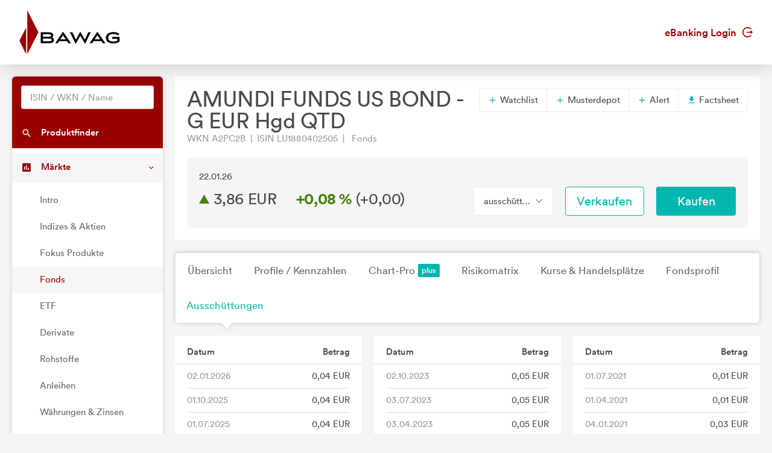

--- FILE ---
content_type: text/html; charset=utf-8
request_url: https://markets.bawag.at/fonds/FU_100100569/AMUNDI-FUNDS-PIONEER-US-BOND-G-EUR-Hgd-QTD/ausschuettungen
body_size: 4930
content:
<!DOCTYPE html>
<html lang="de">
<head>
    <meta charset="UTF-8">
    <title >A2PC2B 3,8610</title>
    <meta name="robots" content="none" />
    <link rel="shortcut icon" href="/favicon.gif">
    <link rel="stylesheet" href="/main.css?v=7WO3I-ka8azitFlYleNfDAxzQqSkUzreadfx5aPn8vI" />

    <script src="/vendors.min.js?v=WYE8WAKc94uKjTDzuv6FJzSrfNt33FVKgPKhpDBZY5o"></script>

    
</head>
<body>
    

    <header class="page-header">
    <div class="header">
        <div class="container">
            <div class="row">
                <div class="col-6">
                    <a href="/">
                        <svg width="167" height="73" viewBox="0 0 167 73" fill="none" xmlns="http://www.w3.org/2000/svg" class="page-header-logo">
                            <path d="M154.071 44.2494V47.5146H162.617V50.3279C161.002 51.3724 158.772 51.8863 155.8 51.8863C150.192 51.8863 147.467 49.8449 147.467 45.6475C147.467 41.5235 150.268 39.4354 155.8 39.4354C159.937 39.4354 161.792 40.2841 163.304 41.5585L163.669 41.8605L165.761 39.2332L165.407 38.9483C163.127 37.1018 160.179 36.2828 155.855 36.2828C148.279 36.2828 143.57 39.8917 143.57 45.7015C143.57 51.5476 148.162 55.0379 155.855 55.0379C160.278 55.0379 163.69 54.036 166 52.0595L166.158 51.9234V44.2494H154.071Z" fill="black"/>
                            <path d="M129.459 35.5684L116.627 54.7081H120.658L122.888 51.3724H136.186L138.477 54.7081H142.648L129.459 35.5684ZM133.955 48.1371H125.053L129.456 41.5848L133.955 48.1371Z" fill="black"/>
                            <path d="M114.467 36.5842L108.681 48.7126L101.118 35.6516L93.9083 48.7126L87.8854 36.5842H83.8244L93.4927 55.8592L101.118 42.3241L109.018 55.8592L118.417 36.5842H114.467Z" fill="black"/>
                            <path d="M72.4432 35.5684L59.6102 54.7081H63.6406L65.8731 51.3724H79.1707L81.4581 54.7081H85.6329L72.4432 35.5684ZM76.9357 48.1371H68.0368L72.4391 41.5848L76.9357 48.1371Z" fill="black"/>
                            <path d="M54.3542 45.1643C55.6382 44.4434 56.2723 43.2841 56.2723 41.6506C56.2723 37.1986 52.224 36.5842 47.8474 36.5842H35.6166V54.709H47.8474C52.6966 54.709 57.4341 54.2964 57.4341 49.3692C57.4341 47.2897 56.3657 45.8658 54.3542 45.1643ZM47.517 51.4437H39.3732V47.0718H47.517C52.7595 47.0718 53.646 47.6105 53.646 49.2322C53.646 51.032 52.4994 51.4437 47.517 51.4437ZM39.3732 39.8483H47.6261C51.5111 39.8483 52.5147 40.2509 52.5147 41.8144C52.5147 43.4478 51.4208 43.9194 47.6261 43.9194H39.3732V39.8483Z" fill="black"/>
                            <path fill-rule="evenodd" clip-rule="evenodd" d="M11.3061 72.8331V28.7805L0.16626 50.7642L11.3061 72.8331Z" fill="#990000"/>
                            <path fill-rule="evenodd" clip-rule="evenodd" d="M13.2736 0.166229V72.8331L31.6816 36.5842L13.2736 0.166229Z" fill="#990000"/>
                        </svg>
                    </a>
                </div>
                <div class="col-6">
                    <div class="d-flex align-items-center justify-content-end h-100 font-weight-semibold">
                        <a href="https://ebanking.bawag.at" target="_blank">eBanking Login <svg width="17" height="17" viewBox="0 0 20 20" xmlns="http://www.w3.org/2000/svg" class="circle-arrow-right">
    <path fill="currentColor" d="M20 10L16 6V9H8V11H16V14L20 10ZM18 16C16.7407 17.6791 14.985 18.9193 12.9817 19.5451C10.9783 20.1709 8.82884 20.1505 6.83772 19.4868C4.8466 18.8231 3.11478 17.5498 1.88758 15.8471C0.660374 14.1444 0 12.0988 0 10C0 7.90118 0.660374 5.85555 1.88758 4.1529C3.11478 2.45024 4.8466 1.17687 6.83772 0.513167C8.82884 -0.15054 10.9783 -0.170937 12.9817 0.454865C14.985 1.08067 16.7407 2.32094 18 4H15.27C14.1153 2.98166 12.6913 2.31814 11.1689 2.08906C9.64643 1.85997 8.09023 2.07506 6.68699 2.7085C5.28376 3.34194 4.09312 4.36683 3.25793 5.66019C2.42274 6.95354 1.9785 8.46042 1.9785 10C1.9785 11.5396 2.42274 13.0465 3.25793 14.3398C4.09312 15.6332 5.28376 16.6581 6.68699 17.2915C8.09023 17.9249 9.64643 18.14 11.1689 17.9109C12.6913 17.6819 14.1153 17.0183 15.27 16H18Z" />
</svg></a>
                    </div>
                </div>
            </div>
        </div>
    </div>
</header>




    <div class="page-content">
        <nav class="sidebar sidebar-light sidebar-main sidebar-expand align-self-start">
    <div class="sidebar-content">
        <div class="card card-sidebar-mobile">
            <ul class="nav nav-sidebar nav-produktfinder">
                <li class="nav-item sidebar-xs-hide">
                    <div class="nav-form ui-front">
<form action="/produktfinder?SearchType=All" method="get">                            <input type="search" name="SymbolText" class="form-control livesearch-autocomplete" data-quicksearch-url="/quicksearch?q=" placeholder="ISIN / WKN / Name" autocomplete="off" />
</form>                    </div>
                </li>
                <li class="nav-item">
                    <a href="/produktfinder?SearchType=Fonds" class="nav-link"  data-dialog-url="/produktfinder/dialog?SearchType=Fonds" data-dialog-size="modal-full" data-dialog-title="Produktfinder" >
                        <i class="mi mi-search"></i>
                        <span>Produktfinder</span>
                    </a>
                </li>
                
            </ul>

            <ul class="nav nav-sidebar" data-nav-type="accordion">
                <li class="nav-item nav-item-submenu nav-item-expanded nav-item-open" aria-expaned=true>
                    <a class="nav-link cursor-pointer active"><i class="mi mi-poll"></i> <span>M&auml;rkte</span></a>

                    <ul class="nav nav-group-sub" data-submenu-title="M&auml;rkte">
                        <li class="nav-item"><a class="nav-link" href="/wertpapiere/intro">Intro</a></li>
                        <li class="nav-item"><a class="nav-link" href="/indexuebersicht">Indizes &amp; Aktien</a></li>
                        
                        <li class="nav-item"><a class="nav-link" href="/fokus-produkte">Fokus Produkte</a></li>
                        
                        <li class="nav-item"><a class="nav-link active" href="/fonds/top-performer">Fonds</a></li>
                        <li class="nav-item"><a class="nav-link" href="/etf/top-performer">ETF</a></li>
                        <li class="nav-item"><a class="nav-link" href="/derivate">Derivate</a></li>
                        <li class="nav-item"><a class="nav-link" href="/rohstoffe">Rohstoffe</a></li>
                        <li class="nav-item"><a class="nav-link" href="/anleihen">Anleihen</a></li>
                        <li class="nav-item"><a class="nav-link" href="/waehrungen-zinsen">W&#xE4;hrungen &amp; Zinsen</a></li>
                        <li class="nav-item"><a class="nav-link" href="/nachrichten">Nachrichten</a></li>
                        <li class="nav-item"><a class="nav-link" href="/analysen">Analysen</a></li>
                    </ul>
                </li>

                <li class="nav-item">
                    <a href="/watchlists" class="nav-link">
                        <i class="mi mi-stars"></i> <span>Watchlists</span><span class="badge badge-primary badge-right badge-plus"></span>                    </a>
                </li>
                <li class="nav-item">
                    <a href="/musterdepots" class="nav-link">
                        <i class="mi mi-filter-b-and-w"></i> <span>Musterdepots</span><span class="badge badge-primary badge-right badge-plus"></span>                    </a>
                </li>
                <li class="nav-item">
                    <a href="/notes" class="nav-link">
                        <i class="mi mi-comment"></i> <span>Notizen</span><span class="badge badge-primary badge-right badge-plus"></span>                    </a>
                </li>
                <li class="nav-item">
                    <a href="/alerts" class="nav-link">
                        <i class="mi mi-notifications"></i> <span>Alerts</span><span class="badge badge-primary badge-right badge-plus"></span>                    </a>
                </li>
                
                    <li class="nav-item">
                        <a href="/plus/signin" class="nav-link"><i class="mi mi-account-box"></i> <span>My Markets</span><span class="badge badge-primary badge-right badge-plus"></span></a>
                    </li>
            </ul>
        </div>
    </div>
</nav>


        <main class="content-wrapper">

            

<div class="sticky-header">
    <div class="sticky-header-content text-nowrap">
        <h2 class="d-inline mb-0" title="AMUNDI FUNDS US BOND - G EUR Hgd QTD">AMUNDI FUNDS US BOND - G EUR Hgd QTD</h2>
        <span class="h2 d-inline mb-0 ml-5">
            

<svg xmlns="http://www.w3.org/2000/svg" viewBox="0 0 15 17" width="15" height="17" class="arrow arrow-rising arrow-md" >
    <polygon points="0 0 15 8.5 0 17 0 0" />
</svg>

            3,86 EUR&emsp;
            <span class="font-weight-bold"><span class="text-rising">&#x2B;0,08 %</span></span>
            (<span>&#x2B;0,00</span>)
        </span>
        <div class="text-right">
            <a href="https://ebanking.bawag.at/InternetBanking/InternetBanking?d=login&amp;svc=BAWAGPSK&amp;ui=html&amp;lang=de&amp;rd=securitysell&amp;isin=LU1880402505" target="_blank" onclick="firebaseService.logEvent('clicked_sell');" class="btn btn-sell ml-3">Verkaufen</a>
            <a href="https://ebanking.bawag.at/InternetBanking/InternetBanking?d=login&amp;svc=BAWAGPSK&amp;ui=html&amp;lang=de&amp;rd=securitybuy&amp;isin=LU1880402505" target="_blank" onclick="firebaseService.logEvent('clicked_buy');" class="btn btn-buy ml-3">Kaufen</a>
        </div>
    </div>
</div>


<article class="content">
    <div class="card">
        <header class="card-header header-elements-inline header-elements-inline-top">
            <div>
                <h1 class="mb-0 line-height-1">AMUNDI FUNDS US BOND - G EUR Hgd QTD</h1>
                <div class="text-secondary">
WKN A2PC2B&ensp;|&ensp;ISIN LU1880402505&ensp;|&ensp;                    Fonds
                </div>
            </div>
            <div class="header-elements header-elements-top">
                <div class="btn-group">
                    <button data-url="/watchlists/add?symbolId=FU_100100569" class="btn btn-white add-to-watchlist-dialog"><i class="mi-add text-primary"></i> Watchlist</button>
                    <button data-url="/musterdepots/buy-sell?symbolId=FU_100100569" class="btn btn-white buysell-musterdepot-dialog"><i class="mi-add text-primary"></i> Musterdepot</button>
                    <button data-url="/alerts/create?symbolId=FU_100100569" class="btn btn-white create-alert-dialog"><i class="mi-add text-primary"></i> Alert</button>
                    <a href="/fonds/FU_100100569/AMUNDI-FUNDS-US-BOND-G-EUR-Hgd-QTD/factsheet" class="btn btn-white" target="_blank"><i class="mi-get-app text-primary"></i> Factsheet</a>
                </div>
            </div>
        </header>
        <div class="card-body">
            <section class="card">
                <div class="card-body">
                    <div class="row">
                        <div class="col-5 text-nowrap text-truncate">22.01.26</div>
                    </div>
                    <div class="row mt-1">
                        <div class="h2 mb-0 col-6">
                            

<svg xmlns="http://www.w3.org/2000/svg" viewBox="0 0 15 17" width="15" height="17" class="arrow arrow-rising arrow-md" >
    <polygon points="0 0 15 8.5 0 17 0 0" />
</svg>

                            <span class="text-nowrap">3,86 EUR</span>&emsp;
                            <span class="text-nowrap font-weight-bold"><span class="text-rising">&#x2B;0,08 %</span></span>
                            <span class="text-nowrap">(<span>&#x2B;0,00</span>)</span>
                        </div>
                        <div class="col-2">
                                <div class="btn-group w-100">
                                    <button class="btn btn-xl font-size-base btn-white dropdown-toggle text-body w-100" data-toggle="dropdown" aria-expanded="false"><span>aussch&#xFC;ttend</span></button>
                                    <div class="dropdown-menu" x-placement="bottom-start">
                                            <a href="/fonds/FU_100068424/AMUNDI-FUNDS-US-BOND-M2-EUR/ausschuettungen" class="dropdown-item">AMUNDI FUNDS US BOND - M2 EUR (thesaurierend)</a>
                                            <a href="/fonds/FU_100073725/AMUNDI-FUNDS-US-BOND-M-EUR-Hgd/ausschuettungen" class="dropdown-item">AMUNDI FUNDS US BOND - M EUR Hgd (thesaurierend)</a>
                                            <a href="/fonds/FU_100100553/AMUNDI-FUNDS-US-BOND-O-USD/ausschuettungen" class="dropdown-item">AMUNDI FUNDS US BOND - O USD (thesaurierend)</a>
                                            <a href="/fonds/FU_100068801/AMUNDI-FUNDS-US-BOND-F2-EUR-Hgd/ausschuettungen" class="dropdown-item">AMUNDI FUNDS US BOND - F2 EUR Hgd (thesaurierend)</a>
                                            <a href="/fonds/FU_100068805/AMUNDI-FUNDS-US-BOND-F2-USD/ausschuettungen" class="dropdown-item">AMUNDI FUNDS US BOND - F2 USD (thesaurierend)</a>
                                            <a href="/fonds/FU_100073723/AMUNDI-FUNDS-US-BOND-A2-SGD-Hgd/ausschuettungen" class="dropdown-item">AMUNDI FUNDS US BOND - A2 SGD Hgd (thesaurierend)</a>
                                            <a href="/fonds/FU_100082355/AMUNDI-FUNDS-US-BOND-G-EUR-Hgd/ausschuettungen" class="dropdown-item">AMUNDI FUNDS US BOND - G EUR Hgd (thesaurierend)</a>
                                            <a href="/fonds/FU_100100567/AMUNDI-FUNDS-US-BOND-G-EUR-Hgd-MTD/ausschuettungen" class="dropdown-item">AMUNDI FUNDS US BOND - G EUR Hgd MTD (aussch&#xFC;ttend)</a>
                                            <a href="/fonds/FU_100100569/AMUNDI-FUNDS-US-BOND-G-EUR-Hgd-QTD/ausschuettungen" class="dropdown-item">AMUNDI FUNDS US BOND - G EUR Hgd QTD (aussch&#xFC;ttend)</a>
                                            <a href="/fonds/FU_100100570/AMUNDI-FUNDS-US-BOND-G-USD/ausschuettungen" class="dropdown-item">AMUNDI FUNDS US BOND - G USD (thesaurierend)</a>
                                            <a href="/fonds/FU_100068411/AMUNDI-FUNDS-US-BOND-I2-EUR/ausschuettungen" class="dropdown-item">AMUNDI FUNDS US BOND - I2 EUR (thesaurierend)</a>
                                            <a href="/fonds/FU_100068413/AMUNDI-FUNDS-US-BOND-I2-EUR-Hgd/ausschuettungen" class="dropdown-item">AMUNDI FUNDS US BOND - I2 EUR Hgd (thesaurierend)</a>
                                            <a href="/fonds/FU_100068414/AMUNDI-FUNDS-US-BOND-I2-USD-AD/ausschuettungen" class="dropdown-item">AMUNDI FUNDS US BOND - I2 USD AD (aussch&#xFC;ttend)</a>
                                            <a href="/fonds/FU_100068422/AMUNDI-FUNDS-US-BOND-I2-USD/ausschuettungen" class="dropdown-item">AMUNDI FUNDS US BOND - I2 USD (thesaurierend)</a>
                                            <a href="/fonds/FU_100068802/AMUNDI-FUNDS-US-BOND-I-EUR-Hgd/ausschuettungen" class="dropdown-item">AMUNDI FUNDS US BOND - I EUR Hgd (thesaurierend)</a>
                                            <a href="/fonds/FU_100068806/AMUNDI-FUNDS-US-BOND-I-USD/ausschuettungen" class="dropdown-item">AMUNDI FUNDS US BOND - I USD (thesaurierend)</a>
                                            <a href="/fonds/FU_100068807/AMUNDI-FUNDS-US-BOND-I-USD-AD/ausschuettungen" class="dropdown-item">AMUNDI FUNDS US BOND - I USD AD (aussch&#xFC;ttend)</a>
                                            <a href="/fonds/FU_100068419/AMUNDI-FUNDS-US-BOND-A2-EUR-Hgd/ausschuettungen" class="dropdown-item">AMUNDI FUNDS US BOND - A2 EUR Hgd (thesaurierend)</a>
                                            <a href="/fonds/FU_100068420/AMUNDI-FUNDS-US-BOND-A2-USD-AD/ausschuettungen" class="dropdown-item">AMUNDI FUNDS US BOND - A2 USD AD (aussch&#xFC;ttend)</a>
                                            <a href="/fonds/FU_100068423/AMUNDI-FUNDS-US-BOND-A2-EUR/ausschuettungen" class="dropdown-item">AMUNDI FUNDS US BOND - A2 EUR (thesaurierend)</a>
                                            <a href="/fonds/FU_100068425/AMUNDI-FUNDS-US-BOND-A2-USD-MGI/ausschuettungen" class="dropdown-item">AMUNDI FUNDS US BOND - A2 USD MGI (aussch&#xFC;ttend)</a>
                                            <a href="/fonds/FU_100068426/AMUNDI-FUNDS-US-BOND-A2-USD/ausschuettungen" class="dropdown-item">AMUNDI FUNDS US BOND - A2 USD (thesaurierend)</a>
                                            <a href="/fonds/FU_100068798/AMUNDI-FUNDS-US-BOND-A-USD/ausschuettungen" class="dropdown-item">AMUNDI FUNDS US BOND - A USD (thesaurierend)</a>
                                            <a href="/fonds/FU_100068799/AMUNDI-FUNDS-US-BOND-A-USD-AD/ausschuettungen" class="dropdown-item">AMUNDI FUNDS US BOND - A USD AD (aussch&#xFC;ttend)</a>
                                            <a href="/fonds/FU_100068800/AMUNDI-FUNDS-US-BOND-A-EUR-AD/ausschuettungen" class="dropdown-item">AMUNDI FUNDS US BOND - A EUR AD (aussch&#xFC;ttend)</a>
                                            <a href="/fonds/FU_100068803/AMUNDI-FUNDS-US-BOND-A-EUR-Hgd/ausschuettungen" class="dropdown-item">AMUNDI FUNDS US BOND - A EUR Hgd (thesaurierend)</a>
                                            <a href="/fonds/FU_100068804/AMUNDI-FUNDS-US-BOND-A-EUR/ausschuettungen" class="dropdown-item">AMUNDI FUNDS US BOND - A EUR (thesaurierend)</a>
                                            <a href="/fonds/FU_100071305/AMUNDI-FUNDS-US-BOND-A2-EUR-AD/ausschuettungen" class="dropdown-item">AMUNDI FUNDS US BOND - A2 EUR AD (aussch&#xFC;ttend)</a>
                                    </div>
                                </div>
                        </div>
                        <div class="col-2"><a href="https://ebanking.bawag.at/InternetBanking/InternetBanking?d=login&amp;svc=BAWAGPSK&amp;ui=html&amp;lang=de&amp;rd=securitysell&amp;isin=LU1880402505" target="_blank" onclick="firebaseService.logEvent('clicked_sell');" class="btn btn-xl btn-sell w-100">Verkaufen</a></div>
                        <div class="col-2"><a href="https://ebanking.bawag.at/InternetBanking/InternetBanking?d=login&amp;svc=BAWAGPSK&amp;ui=html&amp;lang=de&amp;rd=securitybuy&amp;isin=LU1880402505" target="_blank" onclick="firebaseService.logEvent('clicked_buy');" class="btn btn-xl btn-buy w-100">Kaufen</a></div>
                    </div>
                </div>
            </section>
        </div>
    </div>

    <nav class="navbar navbar-shadow navbar-lg navbar-expand navbar-light navbar-component">
        <div class="navbar-collapse">
            <ul class="nav navbar-nav">
                <li class="nav-item"><a class="navbar-nav-link" href="/fonds/FU_100100569/AMUNDI-FUNDS-US-BOND-G-EUR-Hgd-QTD">&#xDC;bersicht</a></li>
                <li class="nav-item"><a class="navbar-nav-link" href="/fonds/FU_100100569/AMUNDI-FUNDS-US-BOND-G-EUR-Hgd-QTD/profile-kennzahlen">Profile / Kennzahlen</a></li>
                <li class="nav-item"><a class="navbar-nav-link" href="/fonds/FU_100100569/AMUNDI-FUNDS-US-BOND-G-EUR-Hgd-QTD/chart">Chart-Pro <span class="badge badge-primary badge-plus ml-1"></a></li>
                <li class="nav-item"><a class="navbar-nav-link" href="/fonds/FU_100100569/AMUNDI-FUNDS-US-BOND-G-EUR-Hgd-QTD/risikomatrix">Risikomatrix</a></li>
                <li class="nav-item"><a class="navbar-nav-link" href="/fonds/FU_100100569/AMUNDI-FUNDS-US-BOND-G-EUR-Hgd-QTD/kurse-handelsplaetze">Kurse &amp; Handelspl&#xE4;tze</a></li>
                <li class="nav-item"><a class="navbar-nav-link" href="/fonds/FU_100100569/AMUNDI-FUNDS-US-BOND-G-EUR-Hgd-QTD/fondsprofil">Fondsprofil</a></li>
                    <li class="nav-item"><a class="navbar-nav-link active" href="/fonds/FU_100100569/AMUNDI-FUNDS-US-BOND-G-EUR-Hgd-QTD/ausschuettungen">Aussch&#xFC;ttungen</a></li>
            </ul>
        </div>
    </nav>

    


<div class="card-deck">
        <div class="card">
            
    <table class="table table-xs text-nowrap">
        <thead>
            <tr>
                <th>Datum</th>
                <th class="text-right">Betrag</th>
            </tr>
        </thead>
        <tbody>
                <tr>
                    <td class="text-secondary">02.01.2026</td>
                    <td class="text-right">0,04 EUR</td>
                </tr>
                <tr>
                    <td class="text-secondary">01.10.2025</td>
                    <td class="text-right">0,04 EUR</td>
                </tr>
                <tr>
                    <td class="text-secondary">01.07.2025</td>
                    <td class="text-right">0,04 EUR</td>
                </tr>
                <tr>
                    <td class="text-secondary">01.04.2025</td>
                    <td class="text-right">0,04 EUR</td>
                </tr>
                <tr>
                    <td class="text-secondary">02.01.2025</td>
                    <td class="text-right">0,05 EUR</td>
                </tr>
                <tr>
                    <td class="text-secondary">01.10.2024</td>
                    <td class="text-right">0,05 EUR</td>
                </tr>
                <tr>
                    <td class="text-secondary">01.07.2024</td>
                    <td class="text-right">0,05 EUR</td>
                </tr>
                <tr>
                    <td class="text-secondary">02.04.2024</td>
                    <td class="text-right">0,05 EUR</td>
                </tr>
                <tr>
                    <td class="text-secondary">02.01.2024</td>
                    <td class="text-right">0,05 EUR</td>
                </tr>
        </tbody>
    </table>

        </div>
        <div class="card ">
            
    <table class="table table-xs text-nowrap">
        <thead>
            <tr>
                <th>Datum</th>
                <th class="text-right">Betrag</th>
            </tr>
        </thead>
        <tbody>
                <tr>
                    <td class="text-secondary">02.10.2023</td>
                    <td class="text-right">0,05 EUR</td>
                </tr>
                <tr>
                    <td class="text-secondary">03.07.2023</td>
                    <td class="text-right">0,05 EUR</td>
                </tr>
                <tr>
                    <td class="text-secondary">03.04.2023</td>
                    <td class="text-right">0,05 EUR</td>
                </tr>
                <tr>
                    <td class="text-secondary">02.01.2023</td>
                    <td class="text-right">0,01 EUR</td>
                </tr>
                <tr>
                    <td class="text-secondary">03.10.2022</td>
                    <td class="text-right">0,01 EUR</td>
                </tr>
                <tr>
                    <td class="text-secondary">01.07.2022</td>
                    <td class="text-right">0,01 EUR</td>
                </tr>
                <tr>
                    <td class="text-secondary">01.04.2022</td>
                    <td class="text-right">0,01 EUR</td>
                </tr>
                <tr>
                    <td class="text-secondary">03.01.2022</td>
                    <td class="text-right">0,01 EUR</td>
                </tr>
                <tr>
                    <td class="text-secondary">01.10.2021</td>
                    <td class="text-right">0,01 EUR</td>
                </tr>
        </tbody>
    </table>

        </div>
        <div class="card ">
            
    <table class="table table-xs text-nowrap">
        <thead>
            <tr>
                <th>Datum</th>
                <th class="text-right">Betrag</th>
            </tr>
        </thead>
        <tbody>
                <tr>
                    <td class="text-secondary">01.07.2021</td>
                    <td class="text-right">0,01 EUR</td>
                </tr>
                <tr>
                    <td class="text-secondary">01.04.2021</td>
                    <td class="text-right">0,01 EUR</td>
                </tr>
                <tr>
                    <td class="text-secondary">04.01.2021</td>
                    <td class="text-right">0,03 EUR</td>
                </tr>
                <tr>
                    <td class="text-secondary">01.10.2020</td>
                    <td class="text-right">0,03 EUR</td>
                </tr>
                <tr>
                    <td class="text-secondary">01.07.2020</td>
                    <td class="text-right">0,03 EUR</td>
                </tr>
                <tr>
                    <td class="text-secondary">01.04.2020</td>
                    <td class="text-right">0,03 EUR</td>
                </tr>
                <tr>
                    <td class="text-secondary">02.01.2020</td>
                    <td class="text-right">0,04 EUR</td>
                </tr>
                <tr>
                    <td class="text-secondary">01.10.2019</td>
                    <td class="text-right">0,04 EUR</td>
                </tr>
                <tr>
                    <td class="text-secondary">01.07.2019</td>
                    <td class="text-right">0,04 EUR</td>
                </tr>
        </tbody>
    </table>

        </div>
</div>



</article>

<footer class="disclaimer">
    Fondsdaten und gesetzliche Pflichtdokumente von <a href="https://www.mountain-view.com" target="_blank" rel="nofollow">MountainView</a>.<br />
    Performanceergebnisse der Vergangenheit lassen keine R&uuml;ckschl&uuml;sse auf die k&uuml;nftige Entwicklung zu.<br />
    Alle Kursinformationen sind nach den Bestimmungen der jeweiligen B&ouml;rse verz&ouml;gert. Technologie und Daten von <a href="https://www.baha.com" target="_blank" rel="nofollow">baha</a>. Nikkei 225 &copy;Nikkei Inc.
</footer>


            
        </main>
    </div>

    

    <footer class="page-footer">
    <div class="container">
        <div class="row">
            <div class="col-3 page-footer-primary-link">
                <p><a href="https://www.bawag.at/bawag/privatkunden/investieren/depot" target="_blank" class="btn rounded-pill">Jetzt Depot er&ouml;ffnen</a></p>
                <p><a href="https://ebanking.bawag.at/" target="_blank">eBanking Login <i class="mi mi-arrow-forward"></i></a></p>
                <p><a href="https://filialsuche.bawag.at/BAWAG/PK/filialsuche" target="_blank">Filialfinder <i class="mi mi-arrow-forward"></i></a></p>
            </div>
            <div class="col-3 page-footer-secondary-link">
                <p class="font-weight-bold">Markets</p>
                <p><a href="/indexuebersicht">Indizes &amp; Aktien</a></p>
                <p><a href="/fonds/top-performer">Fonds</a></p>
                <p><a href="/etf/top-performer">ETF</a></p>
                <p><a href="/derivate">Derivate</a></p>
                <p><a href="/rohstoffe">Rohstoffe</a></p>
                <p><a href="/anleihen">Anleihen</a></p>
                <p><a href="/waehrungen-zinsen">W&auml;hrungen &amp; Zinsen</a></p>
                <p><a href="/nachrichten">Nachrichten</a></p>
                <p><a href="/analysen">Analysen</a></p>
            </div>
            <div class="col-3 page-footer-secondary-link">
                <p class="font-weight-bold">Tools</p>
                <p><a href="/produktfinder?SearchType=Fonds">Suche</a></p>
                <p><a href="/watchlists">Watchlists</a></p>
                <p><a href="/musterdepots">Musterdepots</a></p>
                <p><a href="/notes">Notizen</a></p>
                <p><a href="/alerts">Alerts</a></p>
                <p>
                        <a href="/plus/signin">My Markets</a>
                </p>
            </div>
            <div class="col-3 page-footer-secondary-link">
                <p class="font-weight-bold">Produkte</p>
                <p><a href="https://www.bawag.at/bawag/privatkunden/konto-karte" target="_blank">Konto &amp; Karten</a></p>
                <p><a href="https://www.bawag.at/bawag/privatkunden/finanzieren" target="_blank">Finanzieren</a></p>
                <p><a href="https://www.bawag.at/bawag/privatkunden/investieren/depot" target="_blank">Investieren</a></p>
                <p><a href="https://www.bawag.at/bawag/privatkunden/sparen/fondssparen" target="_blank">Sparen</a></p>
                <p><a href="https://www.bawag.at/bawag/privatkunden/ebanking-apps/bawag-app" target="_blank">eBanking &amp; Apps</a></p>
            </div>
        </div>
        <div class="row mt-5">
            <div class="col page-footer-external-link">
                <a href="https://www.bawag.at/bawag/privatkunden/" target="_blank">BAWAG <svg width="17" height="17" viewBox="0 0 20 20" xmlns="http://www.w3.org/2000/svg" class="circle-arrow-right">
    <path fill="currentColor" d="M20 10L16 6V9H8V11H16V14L20 10ZM18 16C16.7407 17.6791 14.985 18.9193 12.9817 19.5451C10.9783 20.1709 8.82884 20.1505 6.83772 19.4868C4.8466 18.8231 3.11478 17.5498 1.88758 15.8471C0.660374 14.1444 0 12.0988 0 10C0 7.90118 0.660374 5.85555 1.88758 4.1529C3.11478 2.45024 4.8466 1.17687 6.83772 0.513167C8.82884 -0.15054 10.9783 -0.170937 12.9817 0.454865C14.985 1.08067 16.7407 2.32094 18 4H15.27C14.1153 2.98166 12.6913 2.31814 11.1689 2.08906C9.64643 1.85997 8.09023 2.07506 6.68699 2.7085C5.28376 3.34194 4.09312 4.36683 3.25793 5.66019C2.42274 6.95354 1.9785 8.46042 1.9785 10C1.9785 11.5396 2.42274 13.0465 3.25793 14.3398C4.09312 15.6332 5.28376 16.6581 6.68699 17.2915C8.09023 17.9249 9.64643 18.14 11.1689 17.9109C12.6913 17.6819 14.1153 17.0183 15.27 16H18Z" />
</svg></a>
                <a href="https://www.easybank.at/easybank/" target="_blank" class="ml-4">easybank <svg width="17" height="17" viewBox="0 0 20 20" xmlns="http://www.w3.org/2000/svg" class="circle-arrow-right">
    <path fill="currentColor" d="M20 10L16 6V9H8V11H16V14L20 10ZM18 16C16.7407 17.6791 14.985 18.9193 12.9817 19.5451C10.9783 20.1709 8.82884 20.1505 6.83772 19.4868C4.8466 18.8231 3.11478 17.5498 1.88758 15.8471C0.660374 14.1444 0 12.0988 0 10C0 7.90118 0.660374 5.85555 1.88758 4.1529C3.11478 2.45024 4.8466 1.17687 6.83772 0.513167C8.82884 -0.15054 10.9783 -0.170937 12.9817 0.454865C14.985 1.08067 16.7407 2.32094 18 4H15.27C14.1153 2.98166 12.6913 2.31814 11.1689 2.08906C9.64643 1.85997 8.09023 2.07506 6.68699 2.7085C5.28376 3.34194 4.09312 4.36683 3.25793 5.66019C2.42274 6.95354 1.9785 8.46042 1.9785 10C1.9785 11.5396 2.42274 13.0465 3.25793 14.3398C4.09312 15.6332 5.28376 16.6581 6.68699 17.2915C8.09023 17.9249 9.64643 18.14 11.1689 17.9109C12.6913 17.6819 14.1153 17.0183 15.27 16H18Z" />
</svg></a>
                <a href="https://www.bawaggroup.com/" target="_blank" class="ml-4">BAWAG Group <svg width="17" height="17" viewBox="0 0 20 20" xmlns="http://www.w3.org/2000/svg" class="circle-arrow-right">
    <path fill="currentColor" d="M20 10L16 6V9H8V11H16V14L20 10ZM18 16C16.7407 17.6791 14.985 18.9193 12.9817 19.5451C10.9783 20.1709 8.82884 20.1505 6.83772 19.4868C4.8466 18.8231 3.11478 17.5498 1.88758 15.8471C0.660374 14.1444 0 12.0988 0 10C0 7.90118 0.660374 5.85555 1.88758 4.1529C3.11478 2.45024 4.8466 1.17687 6.83772 0.513167C8.82884 -0.15054 10.9783 -0.170937 12.9817 0.454865C14.985 1.08067 16.7407 2.32094 18 4H15.27C14.1153 2.98166 12.6913 2.31814 11.1689 2.08906C9.64643 1.85997 8.09023 2.07506 6.68699 2.7085C5.28376 3.34194 4.09312 4.36683 3.25793 5.66019C2.42274 6.95354 1.9785 8.46042 1.9785 10C1.9785 11.5396 2.42274 13.0465 3.25793 14.3398C4.09312 15.6332 5.28376 16.6581 6.68699 17.2915C8.09023 17.9249 9.64643 18.14 11.1689 17.9109C12.6913 17.6819 14.1153 17.0183 15.27 16H18Z" />
</svg></a>
            </div>
        </div>
        <div class="row mt-5">
            <div class="col-6 page-footer-impress-link">
                <a href="https://www.bawag.at/bawag/impressum" target="_blank">Impressum</a>&ensp;|&ensp;<a href="https://www.bawag.at/bawag/datenschutz" target="_blank">Datenschutz</a>
            </div>
            <div class="col-6 text-right">
                &copy; BAWAG
            </div>
        </div>
    </div>
</footer>



    
    <script src="/main.js?v=ttTgZzdux-4swcyrx-F6QYMglXqcnDQBVu2-ERdhFp0" defer></script>

    
</body>
</html>
